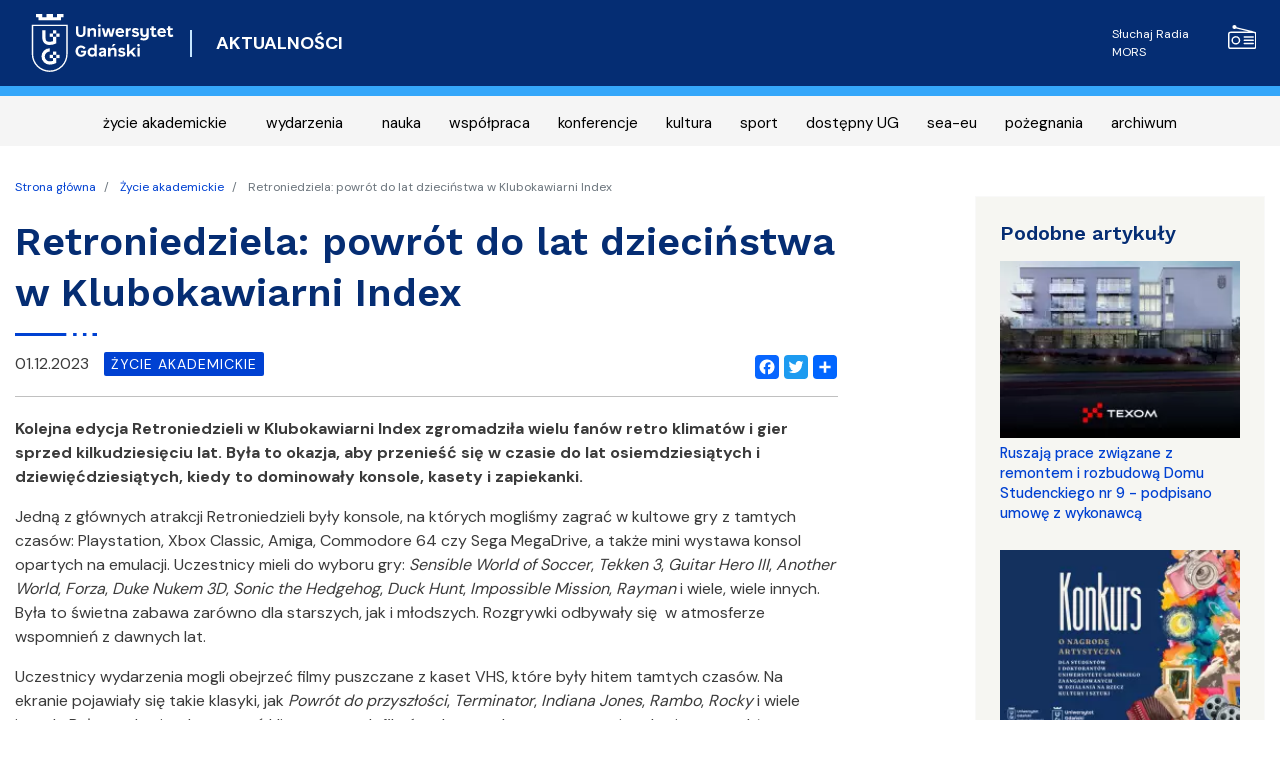

--- FILE ---
content_type: text/html; charset=UTF-8
request_url: https://ug.edu.pl/news/pl/6161/retroniedziela-powrot-do-lat-dziecinstwa-w-klubokawiarni-index
body_size: 8588
content:
<!DOCTYPE html>
<html lang="pl" dir="ltr" prefix="content: http://purl.org/rss/1.0/modules/content/  dc: http://purl.org/dc/terms/  foaf: http://xmlns.com/foaf/0.1/  og: http://ogp.me/ns#  rdfs: http://www.w3.org/2000/01/rdf-schema#  schema: http://schema.org/  sioc: http://rdfs.org/sioc/ns#  sioct: http://rdfs.org/sioc/types#  skos: http://www.w3.org/2004/02/skos/core#  xsd: http://www.w3.org/2001/XMLSchema# ">
  <head>
    <meta charset="utf-8" />
<script async src="https://www.googletagmanager.com/gtag/js?id=UA-22577093-2"></script>
<script>window.dataLayer = window.dataLayer || [];function gtag(){dataLayer.push(arguments)};gtag("js", new Date());gtag("config", "UA-22577093-2", {"groups":"default","anonymize_ip":true});</script>
<link rel="canonical" href="https://ug.edu.pl/news/pl/6161/retroniedziela-powrot-do-lat-dziecinstwa-w-klubokawiarni-index" />
<link rel="image_src" href="https://ug.edu.pl/news/sites/ug.edu.pl.news/files/2023-12/016_Retrokawiarnie_Tworkowski.jpg" />
<meta property="og:site_name" content="Retroniedziela: powrót do lat dzieciństwa w Klubokawiarni Index  | Aktualności - Uniwersytet Gdański" />
<meta property="og:type" content="article" />
<meta property="og:url" content="https://ug.edu.pl/news/pl/6161/retroniedziela-powrot-do-lat-dziecinstwa-w-klubokawiarni-index" />
<meta property="og:title" content="Retroniedziela: powrót do lat dzieciństwa w Klubokawiarni Index  | Aktualności - Uniwersytet Gdański" />
<meta property="og:image" content="https://ug.edu.pl/news/sites/ug.edu.pl.news/files/2023-12/016_Retrokawiarnie_Tworkowski.jpg" />
<meta name="Generator" content="Drupal 8 (https://www.drupal.org)" />
<meta name="MobileOptimized" content="width" />
<meta name="HandheldFriendly" content="true" />
<meta name="viewport" content="width=device-width, initial-scale=1, shrink-to-fit=no" />
<meta http-equiv="x-ua-compatible" content="ie=edge" />
<link rel="shortcut icon" href="/news/sites/ug.edu.pl.news/files/favicon%5B1%5D.png" type="image/png" />
<link rel="alternate" hreflang="pl" href="https://ug.edu.pl/news/pl/6161/retroniedziela-powrot-do-lat-dziecinstwa-w-klubokawiarni-index" />
<link rel="revision" href="https://ug.edu.pl/news/pl/6161/retroniedziela-powrot-do-lat-dziecinstwa-w-klubokawiarni-index" />
<script src="/news/sites/ug.edu.pl.news/files/google_tag/promocja_gtm_p2smbpx/google_tag.script.js?svu9ef" defer></script>
<script>window.a2a_config=window.a2a_config||{};a2a_config.callbacks=[];a2a_config.overlays=[];a2a_config.templates={};</script>

    <title>Retroniedziela: powrót do lat dzieciństwa w Klubokawiarni Index  | Aktualności - Uniwersytet Gdański</title>
    <link rel="stylesheet" media="all" href="/news/sites/ug.edu.pl.news/files/css/css_8s1RIRCK9x3qqdX5mGaFHesngbwzU41akisEZ-g5B9A.css" />
<link rel="stylesheet" media="all" href="/news/sites/ug.edu.pl.news/files/css/css_4C8bTmZX-0xxP8fTWkTMvo1S44eU6ziqUSfS7J2T8rY.css" />
<link rel="stylesheet" media="all" href="//fonts.googleapis.com/css?family=Raleway:100,100i,200,200i,300,300i,400,400i,500,500i,600,600i,700,700i,800,800i,900,900i" />
<link rel="stylesheet" media="print" href="/news/sites/ug.edu.pl.news/files/css/css_Z5jMg7P_bjcW9iUzujI7oaechMyxQTUqZhHJ_aYSq04.css" />
<link rel="stylesheet" media="all" href="/news/sites/ug.edu.pl.news/files/css/css_8qVr_Q_0s15AEgEruBrpzcT3hAt1B0iT14xS6H-HOPI.css" />

    
<!--[if lte IE 8]>
<script src="/news/sites/ug.edu.pl.news/files/js/js_VtafjXmRvoUgAzqzYTA3Wrjkx9wcWhjP0G4ZnnqRamA.js"></script>
<![endif]-->
<script src="https://use.fontawesome.com/releases/v5.10.0/js/all.js" defer></script>
<script src="https://use.fontawesome.com/releases/v5.10.0/js/v4-shims.js" defer></script>

  </head>
  <body class="layout-one-sidebar layout-sidebar-first page-node-6161 path-node node--type-news">
    <a href="#main-content" class="visually-hidden focusable skip-link">
      Przejdź do treści
    </a>
    <noscript aria-hidden="true"><iframe src="https://www.googletagmanager.com/ns.html?id=GTM-P2SMBPX" height="0" width="0" style="display:none;visibility:hidden"></iframe></noscript>
      <div class="dialog-off-canvas-main-canvas" data-off-canvas-main-canvas>
    <div id="page-wrapper">
	<div id="page">

		<header id="header" class="header" role="banner" aria-label="Nagłówek strony">
											<div class="navbar navbar-expand-lg" id="navbar-main">
											<div class="container">
												<div class="d-flex align-items-center">
							  <div id="block-logo" class="block block-block-content block-block-contentdbdd6933-fe58-4e70-aadb-c957c60931e0">
  
    
      <div class="content">
      
            <div class="clearfix text-formatted field field--name-body field--type-text-with-summary field--label-hidden field__item"><a class="navbar-brand" href="https://ug.edu.pl/" rel="home" title="Uniwersytet Gdański - Strona główna">
    <img alt="Uniwersytet Gdański - Strona główna" class="img-fluid d-inline-block align-top logo-svg" src="/news/sites/ug.edu.pl.news/themes/barrio_news/img/logo_UG_new.svg" />
</a></div>
      
    </div>
  </div>
       <a href="/news/pl" title="Aktualności">
    <div class="d-inline-block align-top site-name-slogan">
      AKTUALNOŚCI
    </div>
   </a>
  

						</div>
													<div class="d-none d-md-flex">
								
																	  <section class="row region region-header-form">
    <nav role="navigation" aria-labelledby="block-blokradioiyt-menu" id="block-blokradioiyt" class="d-flex block block-menu navigation menu--f80bb9a8-1c86-4245-ad0b-8d0dc2207af4 media-menu-class">
            
  <h2 class="sr-only" id="block-blokradioiyt-menu">Radio MORS</h2>
  

        
            <div class="clearfix text-formatted field field--name-body field--type-text-with-summary field--label-hidden field__item"><p class="m-0 p-2 h-100 my-auto" style="min-width: 160px"><a href="javascript:void(0)" onclick="window.open('http://player.mors.ug.edu.pl/sites/all/modules/jplayer/mors_popup.html',&#10;'newWin','width=280,height=220')" style="display: flex; color: white; font-size: 12px; text-decoration: none;" tabindex="1">Słuchaj Radia MORS<img src="/news/sites/ug.edu.pl.news/themes/barrio_news/img/radio.svg" style="max-height: 24px; width: auto; margin-left: 10px;" /> </a></p>
</div>
      
  </nav>
<div class="language-switcher-language-url block block-language block-language-blocklanguage-interface" id="block-przelacznikwersjijezykowej" role="navigation">
  
    
      <div class="content">
      




    </div>
  </div>

  </section>

															</div>
																								</div>
									</div>
					</header>
					<div class="highlighted">
				<div class="container-fluid section clearfix" role="complementary">
					  <div class="views-element-container block block-views block-views-blockaktualnosci-kategorie-views-block-override-kategorie-linki" id="block-views-block-aktualnosci-block-override-kategorie-linki">
  
    
      <div class="content">
      <div>

<nav class="navbar navbar-expand-lg navbar-light">
  <button class="navbar-toggler" type="button" data-toggle="collapse" data-target="#navbarTogglerDemo03" aria-controls="navbarTogglerDemo03" aria-expanded="false" aria-label="Toggle navigation">
    <span class="navbar-toggler-icon"></span>
  </button>
<div class="container">
<div class="collapse navbar-collapse" id="navbarTogglerDemo03">
<div class="kategorie-linki-blok view view-aktualnosci-kategorie view-id-aktualnosci_kategorie view-display-id-views_block_override_kategorie_linki js-view-dom-id-9d6b84937128633c5d80107e05b6d2ec89cc41537b5a87458a9d229efd1b0ace clearfix mx-auto">
  
    
      
      <div class="mx-auto container view-content row px-3 justify-content-around">
      <div id="views-bootstrap-aktualnosci-kategorie-views-block-override-kategorie-linki"  class="grid views-view-grid">
  <div class="row">
          <div  class="col-12 col-sm-12 col-md-auto kategorie-linki px-1">
        <a href="/news/pl/category/3/zycie-akademickie" hreflang="pl">życie akademickie</a>
</div>
<div class="col-12 col-sm-12 col-md-auto kategorie-linki">
        <a href="/news/pl/events" hreflang="pl">wydarzenia</a>
      </div>
          <div  class="col-12 col-sm-12 col-md-auto kategorie-linki px-1">
        <a href="/news/pl/category/5/nauka" hreflang="pl">nauka</a>

      </div>
          <div  class="col-12 col-sm-12 col-md-auto kategorie-linki px-1">
        <a href="/news/pl/category/2/wspolpraca" hreflang="pl">współpraca</a>

      </div>
          <div  class="col-12 col-sm-12 col-md-auto kategorie-linki px-1">
        <a href="/news/pl/category/4/konferencje" hreflang="pl">konferencje</a>

      </div>
          <div  class="col-12 col-sm-12 col-md-auto kategorie-linki px-1">
        <a href="/news/pl/category/9/kultura" hreflang="pl">kultura</a>

      </div>
          <div  class="col-12 col-sm-12 col-md-auto kategorie-linki px-1">
        <a href="/news/pl/category/1494/sport" hreflang="pl">sport</a>

      </div>
          <div  class="col-12 col-sm-12 col-md-auto kategorie-linki px-1">
        <a href="/news/pl/category/10/dostepny-ug" hreflang="pl">dostępny UG</a>

      </div>
          <div  class="col-12 col-sm-12 col-md-auto kategorie-linki px-1">
        <a href="/news/pl/category/309/sea-eu" hreflang="pl">sea-eu</a>

      </div>
          <div  class="col-12 col-sm-12 col-md-auto kategorie-linki px-1">
        <a href="/news/pl/category/763/pozegnania" hreflang="pl">pożegnania</a>

      </div>
          <div  class="col-12 col-sm-12 col-md-auto kategorie-linki px-1">
        <a href="/news/pl/category/13/archiwum" hreflang="pl">archiwum</a>

      </div>
      </div>
</div>

    </div>
  
          </div>
   </div>
    </div>
</nav></div>

    </div>
  </div>
<div data-drupal-messages-fallback class="hidden"></div>


				</div>
			</div>
						<div id="main-wrapper" class="layout-main-wrapper clearfix">
							<div id="main" class="container">
					  <div id="block-barrio-news-breadcrumbs" class="bg-white block block-system block-system-breadcrumb-block">
  
    
      <div class="bg-white content">
      

  <nav role="navigation" aria-label="breadcrumb">
    <ol class="breadcrumb">
                  <li class="breadcrumb-item">
          <a href="/news/pl">Strona główna</a>
        </li>
                        <li class="breadcrumb-item">
          <a href="/news/pl/category/3">Życie akademickie</a>
        </li>
                        <li class="breadcrumb-item active">
          Retroniedziela: powrót do lat dzieciństwa w Klubokawiarni Index 
        </li>
              </ol>
  </nav>

    </div>
  </div>


					<div class="row row-offcanvas row-offcanvas-left clearfix">
						<main class="main-content col order-first" id="content" role="main">
							<section class="section">
								<a id="main-content" tabindex="-1"></a>
								  <div id="block-barrio-news-page-title" class="block block-core block-page-title-block">
  
    
      <div class="news-feed content">
      
    <h3 class="page-title" class="title"><span class="field field--name-title field--type-string field--label-hidden node-title">Retroniedziela: powrót do lat dzieciństwa w Klubokawiarni Index </span>
</h3>


    </div>
  </div>
<div id="block-barrio-news-content" class="block block-system block-system-main-block">
  
    
      <div class="content">
      

<article role="article" about="/news/pl/6161/retroniedziela-powrot-do-lat-dziecinstwa-w-klubokawiarni-index" class="node node--type-news node--view-mode-full clearfix">
  <header>
    
        
      </header>
  <div class="node__content clearfix">
    <span class="a2a_kit a2a_kit_size_32 addtoany_list" data-a2a-url="https://ug.edu.pl/news/pl/6161/retroniedziela-powrot-do-lat-dziecinstwa-w-klubokawiarni-index" data-a2a-title="Retroniedziela: powrót do lat dzieciństwa w Klubokawiarni Index "><a class="a2a_button_facebook"></a><a class="a2a_button_twitter"></a><a class="a2a_dd addtoany_share" href="https://www.addtoany.com/share#url=https%3A%2F%2Fug.edu.pl%2Fnews%2Fpl%2F6161%2Fretroniedziela-powrot-do-lat-dziecinstwa-w-klubokawiarni-index&amp;title=Retroniedziela%3A%20powr%C3%B3t%20do%20lat%20dzieci%C5%84stwa%20w%20Klubokawiarni%20Index%C2%A0"></a></span>
            <div class="field field--name-field-data-publikacji field--type-datetime field--label-hidden field__item"><time datetime="2023-12-01T07:36:47Z" class="datetime">01.12.2023</time>
</div>
      
            <div class="field field--name-field-kategoria-aktualnosci field--type-entity-reference field--label-hidden field__item"><a href="/news/pl/category/3/zycie-akademickie" hreflang="pl">życie akademickie</a></div>
      
      <div class="field field--name-field-body-paragraphs field--type-entity-reference-revisions field--label-hidden field__items clearfix">
              <div class="field__item">  <div class="paragraph paragraph--type--tekst-prosty paragraph--view-mode--default">
          
            <div class="clearfix text-formatted field field--name-field-tekst field--type-text-long field--label-hidden field__item"><p class="paragraph"><strong>Kolejna edycja Retroniedzieli w Klubokawiarni Index zgromadziła wielu fanów retro klimatów i gier sprzed kilkudziesięciu lat. Była to okazja, aby przenieść się w czasie do lat osiemdziesiątych i dziewięćdziesiątych, kiedy to dominowały konsole, kasety i zapiekanki.</strong><strong> </strong></p>
<p class="paragraph">Jedną z głównych atrakcji Retroniedzieli były konsole, na których mogliśmy zagrać w kultowe gry z tamtych czasów: Playstation, Xbox Classic, Amiga, Commodore 64 czy Sega MegaDrive, a także mini wystawa konsol opartych na emulacji. Uczestnicy mieli do wyboru gry: <em>Sensible World of Soccer</em>, <em>Tekken 3</em>, <em>Guitar Hero III</em>,<em> Another World</em>, <em>Forza</em>, <em>Duke Nukem 3D</em>, <em>Sonic the Hedgehog</em>, <em>Duck Hunt</em>, <em>Impossible Mission</em>, <em>Rayman</em> i wiele, wiele innych. Była to świetna zabawa zarówno dla starszych, jak i młodszych. Rozgrywki odbywały się  w atmosferze wspomnień z dawnych lat. </p>
<p class="paragraph">Uczestnicy wydarzenia mogli obejrzeć filmy puszczane z kaset VHS, które były hitem tamtych czasów. Na ekranie pojawiały się takie klasyki, jak <em>Powrót do przyszłości</em>, <em>Terminator</em>, <em>Indiana Jones</em>, <em>Rambo</em>, <em>Rocky<strong> </strong></em>i wiele innych. Była to okazja, aby poczuć klimat tamtych filmów ukazanych na starym typie telewizora, a także zobaczyć, jak zmieniła się technika i efekty specjalne w kultowych produkcjach. </p>
<p class="paragraph">Ważnym elementem Retroniedzieli była też muzyka. Mogliśmy posłuchać nagrań z kaset magnetofonowych, które były popularnym nośnikiem dźwięku tamtych czasów. Na koniec warto wspomnieć o fascynującej ekspozycji sprzętów retro, które były wówczas używane i cenione. Na wystawie można było obejrzeć: telewizory, magnetofony, odtwarzacze VHS, walkmany, dyskietki, kierownice i wiele innych. Była to okazja, aby zobaczyć, jak zmieniła się technologia i design urządzeń. </p>
<p class="paragraph">Zapytaliśmy uczestników, dlaczego się tu znaleźli. Od pasjonatów lat 80. i 90., którzy tęsknili za czasami swojej młodości, usłyszeliśmy, że to fantastyczny wehikuł czasu, dzięki któremu mogą przenieść się do lat dzieciństwa i jednocześnie pokazać dzieciom i młodzieży, jak kiedyś wyglądały konsole, gry, filmy czy jak brzmiała muzyka. A wszystko to tak różne od tych współczesnych! </p>
<p>Klubokawiarnia Index okazała się idealnym miejscem dla tego typu wydarzenia, oferując niepowtarzalną atmosferę. Oczekujemy z niecierpliwością kolejnych edycji, które, miejmy nadzieję, odbędą się już wkrótce.</p>
<p class="paragraph">Dziękujemy Centrum Aktywności Studenckiej i Doktoranckiej oraz Klubokawiarni Index za organizację i zapraszamy na kolejną odsłonę Retroniedzieli!  </p>
</div>
      
      </div>
</div>
              <div class="field__item">  <div class="paragraph paragraph--type--zdjecia paragraph--view-mode--default">
          
      <div class="field field--name-field-zdjecia field--type-image field--label-hidden field__items row container">
              <div class="field__item col-12 col-md-6 col-lg-6 col-xl-4"><a href="https://ug.edu.pl/news/sites/ug.edu.pl.news/files/attachments/node/6161/images/001_Retrokawiarnie_Tworkowski.jpg" title="Fot. Marcel Tworkowski" data-colorbox-gallery="gallery-zdjecia-10573-mOAprcN_IvE" class="colorbox" data-cbox-img-attrs="{&quot;alt&quot;:&quot;Fot. Marcel Tworkowski&quot;}"><img src="/news/sites/ug.edu.pl.news/files/styles/galeria_220x220/public/attachments/node/6161/images/001_Retrokawiarnie_Tworkowski.jpg?itok=ftV1dc_7" width="220" height="220" alt="Fot. Marcel Tworkowski" typeof="foaf:Image" class="image-style-galeria-220x220 img-fluid" />

</a>
</div>
              <div class="field__item col-12 col-md-6 col-lg-6 col-xl-4"><a href="https://ug.edu.pl/news/sites/ug.edu.pl.news/files/attachments/node/6161/images/002_Retrokawiarnie_Tworkowski.jpg" title="Fot. Marcel Tworkowski" data-colorbox-gallery="gallery-zdjecia-10573-mOAprcN_IvE" class="colorbox" data-cbox-img-attrs="{&quot;alt&quot;:&quot;Fot. Marcel Tworkowski&quot;}"><img src="/news/sites/ug.edu.pl.news/files/styles/galeria_220x220/public/attachments/node/6161/images/002_Retrokawiarnie_Tworkowski.jpg?itok=OVXZV6Mw" width="220" height="220" alt="Fot. Marcel Tworkowski" typeof="foaf:Image" class="image-style-galeria-220x220 img-fluid" />

</a>
</div>
              <div class="field__item col-12 col-md-6 col-lg-6 col-xl-4"><a href="https://ug.edu.pl/news/sites/ug.edu.pl.news/files/attachments/node/6161/images/003_Retrokawiarnie_Tworkowski.jpg" title="Fot. Marcel Tworkowski" data-colorbox-gallery="gallery-zdjecia-10573-mOAprcN_IvE" class="colorbox" data-cbox-img-attrs="{&quot;alt&quot;:&quot;Fot. Marcel Tworkowski&quot;}"><img src="/news/sites/ug.edu.pl.news/files/styles/galeria_220x220/public/attachments/node/6161/images/003_Retrokawiarnie_Tworkowski.jpg?itok=GLZLZOHX" width="220" height="220" alt="Fot. Marcel Tworkowski" typeof="foaf:Image" class="image-style-galeria-220x220 img-fluid" />

</a>
</div>
              <div class="field__item col-12 col-md-6 col-lg-6 col-xl-4"><a href="https://ug.edu.pl/news/sites/ug.edu.pl.news/files/attachments/node/6161/images/004_Retrokawiarnie_Tworkowski.jpg" title="Fot. Marcel Tworkowski" data-colorbox-gallery="gallery-zdjecia-10573-mOAprcN_IvE" class="colorbox" data-cbox-img-attrs="{&quot;alt&quot;:&quot;Fot. Marcel Tworkowski&quot;}"><img src="/news/sites/ug.edu.pl.news/files/styles/galeria_220x220/public/attachments/node/6161/images/004_Retrokawiarnie_Tworkowski.jpg?itok=kzUSIlP5" width="220" height="220" alt="Fot. Marcel Tworkowski" typeof="foaf:Image" class="image-style-galeria-220x220 img-fluid" />

</a>
</div>
              <div class="field__item col-12 col-md-6 col-lg-6 col-xl-4"><a href="https://ug.edu.pl/news/sites/ug.edu.pl.news/files/attachments/node/6161/images/005_Retrokawiarnie_Tworkowski.jpg" title="Fot. Marcel Tworkowski" data-colorbox-gallery="gallery-zdjecia-10573-mOAprcN_IvE" class="colorbox" data-cbox-img-attrs="{&quot;alt&quot;:&quot;Fot. Marcel Tworkowski&quot;}"><img src="/news/sites/ug.edu.pl.news/files/styles/galeria_220x220/public/attachments/node/6161/images/005_Retrokawiarnie_Tworkowski.jpg?itok=eVy-Qt8H" width="220" height="220" alt="Fot. Marcel Tworkowski" typeof="foaf:Image" class="image-style-galeria-220x220 img-fluid" />

</a>
</div>
              <div class="field__item col-12 col-md-6 col-lg-6 col-xl-4"><a href="https://ug.edu.pl/news/sites/ug.edu.pl.news/files/attachments/node/6161/images/006_Retrokawiarnie_Tworkowski.jpg" title="Fot. Marcel Tworkowski" data-colorbox-gallery="gallery-zdjecia-10573-mOAprcN_IvE" class="colorbox" data-cbox-img-attrs="{&quot;alt&quot;:&quot;Fot. Marcel Tworkowski&quot;}"><img src="/news/sites/ug.edu.pl.news/files/styles/galeria_220x220/public/attachments/node/6161/images/006_Retrokawiarnie_Tworkowski.jpg?itok=gTbW5nDj" width="220" height="220" alt="Fot. Marcel Tworkowski" typeof="foaf:Image" class="image-style-galeria-220x220 img-fluid" />

</a>
</div>
              <div class="field__item col-12 col-md-6 col-lg-6 col-xl-4"><a href="https://ug.edu.pl/news/sites/ug.edu.pl.news/files/attachments/node/6161/images/007_Retrokawiarnie_Tworkowski.jpg" title="Fot. Marcel Tworkowski" data-colorbox-gallery="gallery-zdjecia-10573-mOAprcN_IvE" class="colorbox" data-cbox-img-attrs="{&quot;alt&quot;:&quot;Fot. Marcel Tworkowski&quot;}"><img src="/news/sites/ug.edu.pl.news/files/styles/galeria_220x220/public/attachments/node/6161/images/007_Retrokawiarnie_Tworkowski.jpg?itok=W9N-V6lr" width="220" height="220" alt="Fot. Marcel Tworkowski" typeof="foaf:Image" class="image-style-galeria-220x220 img-fluid" />

</a>
</div>
              <div class="field__item col-12 col-md-6 col-lg-6 col-xl-4"><a href="https://ug.edu.pl/news/sites/ug.edu.pl.news/files/attachments/node/6161/images/009_Retrokawiarnie_Tworkowski.jpg" title="Fot. Marcel Tworkowski" data-colorbox-gallery="gallery-zdjecia-10573-mOAprcN_IvE" class="colorbox" data-cbox-img-attrs="{&quot;alt&quot;:&quot;Fot. Marcel Tworkowski&quot;}"><img src="/news/sites/ug.edu.pl.news/files/styles/galeria_220x220/public/attachments/node/6161/images/009_Retrokawiarnie_Tworkowski.jpg?itok=CpLRpiOF" width="220" height="220" alt="Fot. Marcel Tworkowski" typeof="foaf:Image" class="image-style-galeria-220x220 img-fluid" />

</a>
</div>
              <div class="field__item col-12 col-md-6 col-lg-6 col-xl-4"><a href="https://ug.edu.pl/news/sites/ug.edu.pl.news/files/attachments/node/6161/images/011_Retrokawiarnie_Tworkowski.jpg" title="Fot. Marcel Tworkowski" data-colorbox-gallery="gallery-zdjecia-10573-mOAprcN_IvE" class="colorbox" data-cbox-img-attrs="{&quot;alt&quot;:&quot;Fot. Marcel Tworkowski&quot;}"><img src="/news/sites/ug.edu.pl.news/files/styles/galeria_220x220/public/attachments/node/6161/images/011_Retrokawiarnie_Tworkowski.jpg?itok=dx4YVcOJ" width="220" height="220" alt="Fot. Marcel Tworkowski" typeof="foaf:Image" class="image-style-galeria-220x220 img-fluid" />

</a>
</div>
              <div class="field__item col-12 col-md-6 col-lg-6 col-xl-4"><a href="https://ug.edu.pl/news/sites/ug.edu.pl.news/files/attachments/node/6161/images/014_Retrokawiarnie_Tworkowski.jpg" title="Fot. Marcel Tworkowski" data-colorbox-gallery="gallery-zdjecia-10573-mOAprcN_IvE" class="colorbox" data-cbox-img-attrs="{&quot;alt&quot;:&quot;Fot. Marcel Tworkowski&quot;}"><img src="/news/sites/ug.edu.pl.news/files/styles/galeria_220x220/public/attachments/node/6161/images/014_Retrokawiarnie_Tworkowski.jpg?itok=BDG5eg1V" width="220" height="220" alt="Fot. Marcel Tworkowski" typeof="foaf:Image" class="image-style-galeria-220x220 img-fluid" />

</a>
</div>
              <div class="field__item col-12 col-md-6 col-lg-6 col-xl-4"><a href="https://ug.edu.pl/news/sites/ug.edu.pl.news/files/attachments/node/6161/images/015_Retrokawiarnie_Tworkowski.jpg" title="Fot. Marcel Tworkowski" data-colorbox-gallery="gallery-zdjecia-10573-mOAprcN_IvE" class="colorbox" data-cbox-img-attrs="{&quot;alt&quot;:&quot;Fot. Marcel Tworkowski&quot;}"><img src="/news/sites/ug.edu.pl.news/files/styles/galeria_220x220/public/attachments/node/6161/images/015_Retrokawiarnie_Tworkowski.jpg?itok=3XiLQtGq" width="220" height="220" alt="Fot. Marcel Tworkowski" typeof="foaf:Image" class="image-style-galeria-220x220 img-fluid" />

</a>
</div>
              <div class="field__item col-12 col-md-6 col-lg-6 col-xl-4"><a href="https://ug.edu.pl/news/sites/ug.edu.pl.news/files/attachments/node/6161/images/016_Retrokawiarnie_Tworkowski.jpg" title="Fot. Marcel Tworkowski" data-colorbox-gallery="gallery-zdjecia-10573-mOAprcN_IvE" class="colorbox" data-cbox-img-attrs="{&quot;alt&quot;:&quot;Fot. Marcel Tworkowski&quot;}"><img src="/news/sites/ug.edu.pl.news/files/styles/galeria_220x220/public/attachments/node/6161/images/016_Retrokawiarnie_Tworkowski.jpg?itok=xNiJuWBN" width="220" height="220" alt="Fot. Marcel Tworkowski" typeof="foaf:Image" class="image-style-galeria-220x220 img-fluid" />

</a>
</div>
              <div class="field__item col-12 col-md-6 col-lg-6 col-xl-4"><a href="https://ug.edu.pl/news/sites/ug.edu.pl.news/files/attachments/node/6161/images/017_Retrokawiarnie_Tworkowski.jpg" title="Fot. Marcel Tworkowski" data-colorbox-gallery="gallery-zdjecia-10573-mOAprcN_IvE" class="colorbox" data-cbox-img-attrs="{&quot;alt&quot;:&quot;Fot. Marcel Tworkowski&quot;}"><img src="/news/sites/ug.edu.pl.news/files/styles/galeria_220x220/public/attachments/node/6161/images/017_Retrokawiarnie_Tworkowski.jpg?itok=0lC6pUvS" width="220" height="220" alt="Fot. Marcel Tworkowski" typeof="foaf:Image" class="image-style-galeria-220x220 img-fluid" />

</a>
</div>
              <div class="field__item col-12 col-md-6 col-lg-6 col-xl-4"><a href="https://ug.edu.pl/news/sites/ug.edu.pl.news/files/attachments/node/6161/images/018_Retrokawiarnie_Tworkowski.jpg" title="Fot. Marcel Tworkowski" data-colorbox-gallery="gallery-zdjecia-10573-mOAprcN_IvE" class="colorbox" data-cbox-img-attrs="{&quot;alt&quot;:&quot;Fot. Marcel Tworkowski&quot;}"><img src="/news/sites/ug.edu.pl.news/files/styles/galeria_220x220/public/attachments/node/6161/images/018_Retrokawiarnie_Tworkowski.jpg?itok=sjvnczR-" width="220" height="220" alt="Fot. Marcel Tworkowski" typeof="foaf:Image" class="image-style-galeria-220x220 img-fluid" />

</a>
</div>
              <div class="field__item col-12 col-md-6 col-lg-6 col-xl-4"><a href="https://ug.edu.pl/news/sites/ug.edu.pl.news/files/attachments/node/6161/images/019_Retrokawiarnie_Tworkowski.jpg" title="Fot. Marcel Tworkowski" data-colorbox-gallery="gallery-zdjecia-10573-mOAprcN_IvE" class="colorbox" data-cbox-img-attrs="{&quot;alt&quot;:&quot;Fot. Marcel Tworkowski&quot;}"><img src="/news/sites/ug.edu.pl.news/files/styles/galeria_220x220/public/attachments/node/6161/images/019_Retrokawiarnie_Tworkowski.jpg?itok=nVvJ1Gym" width="220" height="220" alt="Fot. Marcel Tworkowski" typeof="foaf:Image" class="image-style-galeria-220x220 img-fluid" />

</a>
</div>
              <div class="field__item col-12 col-md-6 col-lg-6 col-xl-4"><a href="https://ug.edu.pl/news/sites/ug.edu.pl.news/files/attachments/node/6161/images/020_Retrokawiarnie_Tworkowski.jpg" title="Fot. Marcel Tworkowski" data-colorbox-gallery="gallery-zdjecia-10573-mOAprcN_IvE" class="colorbox" data-cbox-img-attrs="{&quot;alt&quot;:&quot;Fot. Marcel Tworkowski&quot;}"><img src="/news/sites/ug.edu.pl.news/files/styles/galeria_220x220/public/attachments/node/6161/images/020_Retrokawiarnie_Tworkowski.jpg?itok=9HZTEB1h" width="220" height="220" alt="Fot. Marcel Tworkowski" typeof="foaf:Image" class="image-style-galeria-220x220 img-fluid" />

</a>
</div>
              <div class="field__item col-12 col-md-6 col-lg-6 col-xl-4"><a href="https://ug.edu.pl/news/sites/ug.edu.pl.news/files/attachments/node/6161/images/021_Retrokawiarnie_Tworkowski.jpg" title="Fot. Marcel Tworkowski" data-colorbox-gallery="gallery-zdjecia-10573-mOAprcN_IvE" class="colorbox" data-cbox-img-attrs="{&quot;alt&quot;:&quot;Fot. Marcel Tworkowski&quot;}"><img src="/news/sites/ug.edu.pl.news/files/styles/galeria_220x220/public/attachments/node/6161/images/021_Retrokawiarnie_Tworkowski.jpg?itok=cSSbZScq" width="220" height="220" alt="Fot. Marcel Tworkowski" typeof="foaf:Image" class="image-style-galeria-220x220 img-fluid" />

</a>
</div>
              <div class="field__item col-12 col-md-6 col-lg-6 col-xl-4"><a href="https://ug.edu.pl/news/sites/ug.edu.pl.news/files/attachments/node/6161/images/022_Retrokawiarnie_Tworkowski.jpg" title="Fot. Marcel Tworkowski" data-colorbox-gallery="gallery-zdjecia-10573-mOAprcN_IvE" class="colorbox" data-cbox-img-attrs="{&quot;alt&quot;:&quot;Fot. Marcel Tworkowski&quot;}"><img src="/news/sites/ug.edu.pl.news/files/styles/galeria_220x220/public/attachments/node/6161/images/022_Retrokawiarnie_Tworkowski.jpg?itok=M5VUeizE" width="220" height="220" alt="Fot. Marcel Tworkowski" typeof="foaf:Image" class="image-style-galeria-220x220 img-fluid" />

</a>
</div>
              <div class="field__item col-12 col-md-6 col-lg-6 col-xl-4"><a href="https://ug.edu.pl/news/sites/ug.edu.pl.news/files/attachments/node/6161/images/023_Retrokawiarnie_Tworkowski.jpg" title="Fot. Marcel Tworkowski" data-colorbox-gallery="gallery-zdjecia-10573-mOAprcN_IvE" class="colorbox" data-cbox-img-attrs="{&quot;alt&quot;:&quot;Fot. Marcel Tworkowski&quot;}"><img src="/news/sites/ug.edu.pl.news/files/styles/galeria_220x220/public/attachments/node/6161/images/023_Retrokawiarnie_Tworkowski.jpg?itok=lM2-33sy" width="220" height="220" alt="Fot. Marcel Tworkowski" typeof="foaf:Image" class="image-style-galeria-220x220 img-fluid" />

</a>
</div>
              <div class="field__item col-12 col-md-6 col-lg-6 col-xl-4"><a href="https://ug.edu.pl/news/sites/ug.edu.pl.news/files/attachments/node/6161/images/024_Retrokawiarnie_Tworkowski.jpg" title="Fot. Marcel Tworkowski" data-colorbox-gallery="gallery-zdjecia-10573-mOAprcN_IvE" class="colorbox" data-cbox-img-attrs="{&quot;alt&quot;:&quot;Fot. Marcel Tworkowski&quot;}"><img src="/news/sites/ug.edu.pl.news/files/styles/galeria_220x220/public/attachments/node/6161/images/024_Retrokawiarnie_Tworkowski.jpg?itok=TReBfREc" width="220" height="220" alt="Fot. Marcel Tworkowski" typeof="foaf:Image" class="image-style-galeria-220x220 img-fluid" />

</a>
</div>
              <div class="field__item col-12 col-md-6 col-lg-6 col-xl-4"><a href="https://ug.edu.pl/news/sites/ug.edu.pl.news/files/attachments/node/6161/images/026_Retrokawiarnie_Tworkowski.jpg" title="Fot. Marcel Tworkowski" data-colorbox-gallery="gallery-zdjecia-10573-mOAprcN_IvE" class="colorbox" data-cbox-img-attrs="{&quot;alt&quot;:&quot;Fot. Marcel Tworkowski&quot;}"><img src="/news/sites/ug.edu.pl.news/files/styles/galeria_220x220/public/attachments/node/6161/images/026_Retrokawiarnie_Tworkowski.jpg?itok=JkYy4eBT" width="220" height="220" alt="Fot. Marcel Tworkowski" typeof="foaf:Image" class="image-style-galeria-220x220 img-fluid" />

</a>
</div>
              <div class="field__item col-12 col-md-6 col-lg-6 col-xl-4"><a href="https://ug.edu.pl/news/sites/ug.edu.pl.news/files/attachments/node/6161/images/027_Retrokawiarnie_Tworkowski.jpg" title="Fot. Marcel Tworkowski" data-colorbox-gallery="gallery-zdjecia-10573-mOAprcN_IvE" class="colorbox" data-cbox-img-attrs="{&quot;alt&quot;:&quot;Fot. Marcel Tworkowski&quot;}"><img src="/news/sites/ug.edu.pl.news/files/styles/galeria_220x220/public/attachments/node/6161/images/027_Retrokawiarnie_Tworkowski.jpg?itok=MVM89Yus" width="220" height="220" alt="Fot. Marcel Tworkowski" typeof="foaf:Image" class="image-style-galeria-220x220 img-fluid" />

</a>
</div>
              <div class="field__item col-12 col-md-6 col-lg-6 col-xl-4"><a href="https://ug.edu.pl/news/sites/ug.edu.pl.news/files/attachments/node/6161/images/028_Retrokawiarnie_Tworkowski.jpg" title="Fot. Marcel Tworkowski" data-colorbox-gallery="gallery-zdjecia-10573-mOAprcN_IvE" class="colorbox" data-cbox-img-attrs="{&quot;alt&quot;:&quot;Fot. Marcel Tworkowski&quot;}"><img src="/news/sites/ug.edu.pl.news/files/styles/galeria_220x220/public/attachments/node/6161/images/028_Retrokawiarnie_Tworkowski.jpg?itok=e-v3cJOB" width="220" height="220" alt="Fot. Marcel Tworkowski" typeof="foaf:Image" class="image-style-galeria-220x220 img-fluid" />

</a>
</div>
              <div class="field__item col-12 col-md-6 col-lg-6 col-xl-4"><a href="https://ug.edu.pl/news/sites/ug.edu.pl.news/files/attachments/node/6161/images/029_Retrokawiarnie_Tworkowski.jpg" title="Fot. Marcel Tworkowski" data-colorbox-gallery="gallery-zdjecia-10573-mOAprcN_IvE" class="colorbox" data-cbox-img-attrs="{&quot;alt&quot;:&quot;Fot. Marcel Tworkowski&quot;}"><img src="/news/sites/ug.edu.pl.news/files/styles/galeria_220x220/public/attachments/node/6161/images/029_Retrokawiarnie_Tworkowski.jpg?itok=x95YobZs" width="220" height="220" alt="Fot. Marcel Tworkowski" typeof="foaf:Image" class="image-style-galeria-220x220 img-fluid" />

</a>
</div>
          </div>
  
      </div>
</div>
          </div>
  
            <div class="field field--name-field-autor-txt field--type-string field--label-hidden field__item">Tekst: Natalia Gogolińska i Sebastian Domdalski/Dziennikarstwo i komunikacja społeczna, specjalizacja: Reklama i PR, II rok msu; Fot. Marcel Tworkowski/ Dziennikarstwo i komunikacja społeczna, specjalizacja: Reklama i PR, II rok msu</div>
      
  </div>
</article>

    </div>
  </div>


							</section>
						</main>
													<div class="sidebar col-md-3 offset-md-1" id="sidebar_first">
								<aside class="section" role="complementary">
									  <div class="views-element-container p-3 block block-views block-views-blockaktualnosci-podobne-newsy" id="block-views-block-aktualnosci-podobne-newsy">
  
      <h2 class="border-0 mb-0 mt-0 p-2">Podobne artykuły</h2>
    
      <div class="content">
      <div><div class="view view-aktualnosci view-id-aktualnosci view-display-id-podobne_newsy js-view-dom-id-683d2e21f4b78bcda943426e25556dad7e04c2e69032220ebc1d7b309fe35ea9">
  
    
      
      <div class="view-content row">
          <div class="mb-2 p-2">
    <div>
    <div class="news-page-img col-12 col-md-12 float-l"><a href="/news/pl/9721/ruszaja-prace-zwiazane-z-remontem-i-rozbudowa-domu-studenckiego-nr-9-podpisano-umowe-z-wykonawca">  <img src="/news/sites/ug.edu.pl.news/files/styles/zdjecie_230x170/public/2026-01/DS9%206%20kafel.jpg.webp?itok=bK13e1Q7" width="230" height="170" alt="fot." typeof="Image" class="image-style-zdjecie-230x170 img-fluid" />


</a></div>
    <div class="news-page-filed col-12 col-md-12 float-l">
        <div class="clearfix">
        </div>
        <div class="rel-news-page-title"><a href="/news/pl/9721/ruszaja-prace-zwiazane-z-remontem-i-rozbudowa-domu-studenckiego-nr-9-podpisano-umowe-z-wykonawca" hreflang="pl">Ruszają prace związane z remontem i rozbudową Domu Studenckiego nr 9 - podpisano umowę z wykonawcą</a></div>
            </div>
</div>
  </div>
    <div class="mb-2 p-2">
    <div>
    <div class="news-page-img col-12 col-md-12 float-l"><a href="/news/pl/9719/nagroda-artystyczna-dla-studentow-i-doktorantow-uniwersytetu-gdanskiego-druga-edycja">  <img src="/news/sites/ug.edu.pl.news/files/styles/zdjecie_230x170/public/2026-01/Konkurs%20nagroda%20artystyczna%20kafel.jpg.webp?itok=_TYErCUi" width="230" height="170" alt="Kafel Konkurs o nagrodę artystyczną dla studentów i doktorantów UG" typeof="Image" class="image-style-zdjecie-230x170 img-fluid" />


</a></div>
    <div class="news-page-filed col-12 col-md-12 float-l">
        <div class="clearfix">
        </div>
        <div class="rel-news-page-title"><a href="/news/pl/9719/nagroda-artystyczna-dla-studentow-i-doktorantow-uniwersytetu-gdanskiego-druga-edycja" hreflang="pl">Nagroda artystyczna dla studentów i doktorantów Uniwersytetu Gdańskiego - druga edycja</a></div>
            </div>
</div>
  </div>
    <div class="mb-2 p-2">
    <div>
    <div class="news-page-img col-12 col-md-12 float-l"><a href="/news/pl/9715/za-nami-noc-biologow-na-uniwersytecie-gdanskim">  <img src="/news/sites/ug.edu.pl.news/files/styles/zdjecie_230x170/public/2026-01/DSC01414.jpg.webp?itok=17IMqxdT" width="230" height="170" alt="fot." typeof="Image" class="image-style-zdjecie-230x170 img-fluid" />


</a></div>
    <div class="news-page-filed col-12 col-md-12 float-l">
        <div class="clearfix">
        </div>
        <div class="rel-news-page-title"><a href="/news/pl/9715/za-nami-noc-biologow-na-uniwersytecie-gdanskim" hreflang="pl">Za nami Noc Biologów na Uniwersytecie Gdańskim</a></div>
            </div>
</div>
  </div>
    <div class="mb-2 p-2">
    <div>
    <div class="news-page-img col-12 col-md-12 float-l"><a href="/news/pl/9707/relacja-z-posiedzenia-senatu-ug">  <img src="/news/sites/ug.edu.pl.news/files/styles/zdjecie_230x170/public/2026-01/Siatkarki_UG_15.01.2026.jpg.webp?itok=L5V8AAk8" width="230" height="170" alt="siatkarki" typeof="Image" class="image-style-zdjecie-230x170 img-fluid" />


</a></div>
    <div class="news-page-filed col-12 col-md-12 float-l">
        <div class="clearfix">
        </div>
        <div class="rel-news-page-title"><a href="/news/pl/9707/relacja-z-posiedzenia-senatu-ug" hreflang="pl">Relacja z posiedzenia Senatu UG</a></div>
            </div>
</div>
  </div>
    <div class="mb-2 p-2">
    <div>
    <div class="news-page-img col-12 col-md-12 float-l"><a href="/news/pl/9700/domowka-ug-przywrocmy-klimat-tamtych-prywatek">  <img src="/news/sites/ug.edu.pl.news/files/styles/zdjecie_230x170/public/2026-01/Domo%CC%81wka%20UG%20kafel.png.webp?itok=jU_KHAhg" width="230" height="170" alt="fot." typeof="Image" class="image-style-zdjecie-230x170 img-fluid" />


</a></div>
    <div class="news-page-filed col-12 col-md-12 float-l">
        <div class="clearfix">
        </div>
        <div class="rel-news-page-title"><a href="/news/pl/9700/domowka-ug-przywrocmy-klimat-tamtych-prywatek" hreflang="pl">Domówka UG. Przywróćmy klimat tamtych prywatek!</a></div>
            </div>
</div>
  </div>

    </div>
  
            <div class="view-footer">
      
    </div>
    </div>
</div>

    </div>
  </div>


								</aside>
							</div>
																	</div>
				</div>
									</div>
				<footer class="site-footer">
							<div class="container">
											<div class="site-footer__top clearfix">
							
							  <section class="row region region-footer-second">
    <div id="block-adresrektorat" class="block block-block-content block-block-content3648440d-0afc-4ed9-8a63-5a467ab82ab8">
  
    
      <div class="px-3 content">
      
            <div class="clearfix text-formatted field field--name-body field--type-text-with-summary field--label-hidden field__item"><p><img alt="Logo UG" src="https://ug.edu.pl/news/sites/ug.edu.pl.news/themes/barrio_news/img/logo_UG_new.svg" style="max-height: 60px; width: auto;" /></p>

<h3 class="text-white" style="font-size: 18px!important; color: white;">Rektorat Uniwersytetu Gdańskiego</h3>

<p>ul. Jana Bażyńskiego 8<br />
80-309 Gdańsk</p>

<p>NIP: 584-020-32-39<br />
REGON: 000001330</p>

<p>tel. portiernia:<a href="tel:+48585233000">+ 48 58 523 30 00</a></p>

<p><a href="https://bip.ug.edu.pl"><img alt="Logo BIP" class="bip-icon" src="/news/sites/ug.edu.pl.news/themes/barrio_news/img/bip.svg" /></a></p>
</div>
      
    </div>
  </div>

  </section>

							
							  <section class="row region region-footer-fourth">
    <div id="block-socialicons" class="block block-block-content block-block-contentd396683d-c94d-4b60-ad3c-16b466a135fd">
  
    
      <div class="content">
      
            <div class="clearfix text-formatted field field--name-body field--type-text-with-summary field--label-hidden field__item"><p class="social-icons"><a href="https://www.facebook.com/UniwersytetGdanski" target="_blank"><img alt="Logo Facebook" src="/news/sites/ug.edu.pl.news/themes/barrio_news/img/fb.png" /> </a></p>

<p class="social-icons"><a href="https://twitter.com/uniwersytet_gd" target="_blank"><img alt="Logo Twitter" src="/news/sites/ug.edu.pl.news/themes/barrio_news/img/twitter.png" /> </a></p>

<p class="social-icons"><a href="https://www.instagram.com/uniwersytet_gdanski/" target="_blank"><img alt="Logo Instagram" src="/news/sites/ug.edu.pl.news/themes/barrio_news/img/instagram.png" /> </a></p>

<p class="social-icons"><a href="https://www.youtube.com/channel/UCT33GT7flsO-3rqoeao3hzg" target="_blank"><img alt="Logo Youtube" src="/news/sites/ug.edu.pl.news/themes/barrio_news/img/yt.png" /> </a></p>
</div>
      
    </div>
  </div>

  </section>

						</div>
														</div>
					</footer>
	</div>
</div>

  </div>

    
    <script type="application/json" data-drupal-selector="drupal-settings-json">{"path":{"baseUrl":"\/news\/","scriptPath":null,"pathPrefix":"pl\/","currentPath":"node\/6161","currentPathIsAdmin":false,"isFront":false,"currentLanguage":"pl"},"pluralDelimiter":"\u0003","suppressDeprecationErrors":true,"google_analytics":{"account":"UA-22577093-2","trackOutbound":true,"trackMailto":true,"trackDownload":true,"trackDownloadExtensions":"7z|aac|arc|arj|asf|asx|avi|bin|csv|doc(x|m)?|dot(x|m)?|exe|flv|gif|gz|gzip|hqx|jar|jpe?g|js|mp(2|3|4|e?g)|mov(ie)?|msi|msp|pdf|phps|png|ppt(x|m)?|pot(x|m)?|pps(x|m)?|ppam|sld(x|m)?|thmx|qtm?|ra(m|r)?|sea|sit|tar|tgz|torrent|txt|wav|wma|wmv|wpd|xls(x|m|b)?|xlt(x|m)|xlam|xml|z|zip","trackColorbox":true,"trackDomainMode":1},"colorbox":{"opacity":"0.85","current":"{current} z {total}","previous":"\u00ab Poprzednie","next":"Nast\u0119pne \u00bb","close":"Close","maxWidth":"98%","maxHeight":"98%","fixed":true,"mobiledetect":false,"mobiledevicewidth":"480px"},"user":{"uid":0,"permissionsHash":"764ebb5114679b8504fa2f0eca469afbcf3b2f402da1879de34abe52c09ea299"}}</script>
<script src="/news/sites/ug.edu.pl.news/files/js/js_sQ1FlleqpTZMSkm5Z87CgojDGpcSa0fROgPztRUsTO8.js"></script>
<script src="https://static.addtoany.com/menu/page.js" async></script>
<script src="/news/sites/ug.edu.pl.news/files/js/js_W4Ca8tn9VC4m6vSENl20IzBA3CHsJsXatLyKCqmSilQ.js"></script>

  </body>
</html>


--- FILE ---
content_type: text/css
request_url: https://ug.edu.pl/news/sites/ug.edu.pl.news/files/css/css_8qVr_Q_0s15AEgEruBrpzcT3hAt1B0iT14xS6H-HOPI.css
body_size: 172
content:
@import url('https://ug.edu.pl/news/sites/ug.edu.pl.news/themes/barrio_news/css/newslandia.css');p.news-grid{font-size:12px!important;}.line-height-1{line-height:1;}.line-height-1-25{line-height:1.25;}.line-height-1-35{line-height:1.35;}.line-height-1-5{line-height:1.5;}.line-height-1-75{line-height:1.75;}.line-height-2{line-height:2;}


--- FILE ---
content_type: image/svg+xml
request_url: https://ug.edu.pl/news/sites/ug.edu.pl.news/themes/barrio_news/img/radio.svg
body_size: 952
content:
<svg id="Warstwa_1" data-name="Warstwa 1" xmlns="http://www.w3.org/2000/svg" viewBox="0 0 32 27.96"><defs><style>.cls-1{fill:#fff;}</style></defs><title>radio</title><path class="cls-1" d="M8.8,24.81a4.95,4.95,0,1,1,4.95-4.95A5,5,0,0,1,8.8,24.81Zm0-8.24a3.29,3.29,0,1,0,3.28,3.29A3.3,3.3,0,0,0,8.8,16.57ZM29.19,16a.83.83,0,0,0-.83-.83H18.29a.83.83,0,0,0-.83.83.84.84,0,0,0,.83.84H28.36A.84.84,0,0,0,29.19,16Zm0,3.78a.83.83,0,0,0-.83-.83H18.29a.83.83,0,0,0,0,1.66H28.36A.83.83,0,0,0,29.19,19.74Zm0,3.78a.83.83,0,0,0-.83-.83H18.29a.83.83,0,0,0,0,1.66H28.36A.83.83,0,0,0,29.19,23.52Zm.13-13.77h-.19c-.06-.06-1.47-.65-1.55-.69l-18-4.52a1.34,1.34,0,0,0,0-.2A2.34,2.34,0,1,0,7.25,6.69,2.32,2.32,0,0,0,8.86,6l15,3.71H2.68A2.69,2.69,0,0,0,0,12.44V27.28A2.68,2.68,0,0,0,2.68,30H29.32A2.68,2.68,0,0,0,32,27.28V12.44A2.69,2.69,0,0,0,29.32,9.75Zm1,17.53a1,1,0,0,1-1,1H2.68a1,1,0,0,1-1-1V12.44a1,1,0,0,1,1-1H29.32a1,1,0,0,1,1,1Z" transform="translate(0 -2)"/></svg>